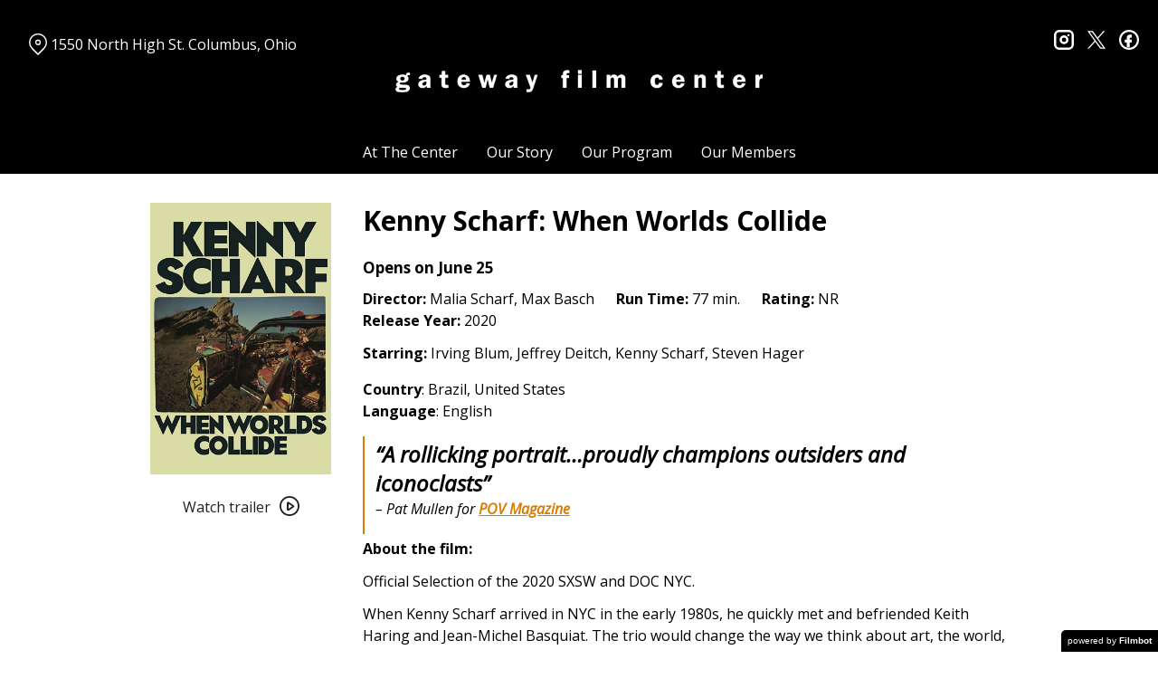

--- FILE ---
content_type: text/html; charset=UTF-8
request_url: https://gatewayfilmcenter.org/movies/kenny-scharf-when-worlds-collide/
body_size: 12013
content:
<!DOCTYPE html>
<html lang="en-US">
<head>
	<meta charset="UTF-8">
	<meta http-equiv="X-UA-Compatible" content="IE=edge">
	<meta name="viewport" content="width=device-width, initial-scale=1">
	<link rel="profile" href="http://gmpg.org/xfn/11">

			<link rel="icon" href="https://s3.amazonaws.com/nightjarprod/content/uploads/sites/130/2020/05/26104805/cropped-GFC-favricon.png" type="image/x-icon">
	
	<title>Kenny Scharf: When Worlds Collide &#8211; Gateway Film Center</title>
<meta name='robots' content='max-image-preview:large' />
<link rel='dns-prefetch' href='//fast.wistia.com' />
<link rel='dns-prefetch' href='//fonts.googleapis.com' />
<link rel='dns-prefetch' href='//nightjarprod.s3.amazonaws.com' />
		<style type="text/css">
			#wpadminbar #wp-admin-bar-my-networks > .ab-item:first-child:before {
				content: "\f325";
				top: 3px;
			}
		</style>
		<link rel='stylesheet' id='wp-block-library-css' href='https://gatewayfilmcenter.org/wp-includes/css/dist/block-library/style.min.css?ver=a88fc64c' media='all' />
<style id='classic-theme-styles-inline-css'>
/*! This file is auto-generated */
.wp-block-button__link{color:#fff;background-color:#32373c;border-radius:9999px;box-shadow:none;text-decoration:none;padding:calc(.667em + 2px) calc(1.333em + 2px);font-size:1.125em}.wp-block-file__button{background:#32373c;color:#fff;text-decoration:none}
</style>
<style id='global-styles-inline-css'>
:root{--wp--preset--aspect-ratio--square: 1;--wp--preset--aspect-ratio--4-3: 4/3;--wp--preset--aspect-ratio--3-4: 3/4;--wp--preset--aspect-ratio--3-2: 3/2;--wp--preset--aspect-ratio--2-3: 2/3;--wp--preset--aspect-ratio--16-9: 16/9;--wp--preset--aspect-ratio--9-16: 9/16;--wp--preset--color--black: #000000;--wp--preset--color--cyan-bluish-gray: #abb8c3;--wp--preset--color--white: #ffffff;--wp--preset--color--pale-pink: #f78da7;--wp--preset--color--vivid-red: #cf2e2e;--wp--preset--color--luminous-vivid-orange: #ff6900;--wp--preset--color--luminous-vivid-amber: #fcb900;--wp--preset--color--light-green-cyan: #7bdcb5;--wp--preset--color--vivid-green-cyan: #00d084;--wp--preset--color--pale-cyan-blue: #8ed1fc;--wp--preset--color--vivid-cyan-blue: #0693e3;--wp--preset--color--vivid-purple: #9b51e0;--wp--preset--gradient--vivid-cyan-blue-to-vivid-purple: linear-gradient(135deg,rgba(6,147,227,1) 0%,rgb(155,81,224) 100%);--wp--preset--gradient--light-green-cyan-to-vivid-green-cyan: linear-gradient(135deg,rgb(122,220,180) 0%,rgb(0,208,130) 100%);--wp--preset--gradient--luminous-vivid-amber-to-luminous-vivid-orange: linear-gradient(135deg,rgba(252,185,0,1) 0%,rgba(255,105,0,1) 100%);--wp--preset--gradient--luminous-vivid-orange-to-vivid-red: linear-gradient(135deg,rgba(255,105,0,1) 0%,rgb(207,46,46) 100%);--wp--preset--gradient--very-light-gray-to-cyan-bluish-gray: linear-gradient(135deg,rgb(238,238,238) 0%,rgb(169,184,195) 100%);--wp--preset--gradient--cool-to-warm-spectrum: linear-gradient(135deg,rgb(74,234,220) 0%,rgb(151,120,209) 20%,rgb(207,42,186) 40%,rgb(238,44,130) 60%,rgb(251,105,98) 80%,rgb(254,248,76) 100%);--wp--preset--gradient--blush-light-purple: linear-gradient(135deg,rgb(255,206,236) 0%,rgb(152,150,240) 100%);--wp--preset--gradient--blush-bordeaux: linear-gradient(135deg,rgb(254,205,165) 0%,rgb(254,45,45) 50%,rgb(107,0,62) 100%);--wp--preset--gradient--luminous-dusk: linear-gradient(135deg,rgb(255,203,112) 0%,rgb(199,81,192) 50%,rgb(65,88,208) 100%);--wp--preset--gradient--pale-ocean: linear-gradient(135deg,rgb(255,245,203) 0%,rgb(182,227,212) 50%,rgb(51,167,181) 100%);--wp--preset--gradient--electric-grass: linear-gradient(135deg,rgb(202,248,128) 0%,rgb(113,206,126) 100%);--wp--preset--gradient--midnight: linear-gradient(135deg,rgb(2,3,129) 0%,rgb(40,116,252) 100%);--wp--preset--font-size--small: 13px;--wp--preset--font-size--medium: 20px;--wp--preset--font-size--large: 36px;--wp--preset--font-size--x-large: 42px;--wp--preset--spacing--20: 0.44rem;--wp--preset--spacing--30: 0.67rem;--wp--preset--spacing--40: 1rem;--wp--preset--spacing--50: 1.5rem;--wp--preset--spacing--60: 2.25rem;--wp--preset--spacing--70: 3.38rem;--wp--preset--spacing--80: 5.06rem;--wp--preset--shadow--natural: 6px 6px 9px rgba(0, 0, 0, 0.2);--wp--preset--shadow--deep: 12px 12px 50px rgba(0, 0, 0, 0.4);--wp--preset--shadow--sharp: 6px 6px 0px rgba(0, 0, 0, 0.2);--wp--preset--shadow--outlined: 6px 6px 0px -3px rgba(255, 255, 255, 1), 6px 6px rgba(0, 0, 0, 1);--wp--preset--shadow--crisp: 6px 6px 0px rgba(0, 0, 0, 1);}:where(.is-layout-flex){gap: 0.5em;}:where(.is-layout-grid){gap: 0.5em;}body .is-layout-flex{display: flex;}.is-layout-flex{flex-wrap: wrap;align-items: center;}.is-layout-flex > :is(*, div){margin: 0;}body .is-layout-grid{display: grid;}.is-layout-grid > :is(*, div){margin: 0;}:where(.wp-block-columns.is-layout-flex){gap: 2em;}:where(.wp-block-columns.is-layout-grid){gap: 2em;}:where(.wp-block-post-template.is-layout-flex){gap: 1.25em;}:where(.wp-block-post-template.is-layout-grid){gap: 1.25em;}.has-black-color{color: var(--wp--preset--color--black) !important;}.has-cyan-bluish-gray-color{color: var(--wp--preset--color--cyan-bluish-gray) !important;}.has-white-color{color: var(--wp--preset--color--white) !important;}.has-pale-pink-color{color: var(--wp--preset--color--pale-pink) !important;}.has-vivid-red-color{color: var(--wp--preset--color--vivid-red) !important;}.has-luminous-vivid-orange-color{color: var(--wp--preset--color--luminous-vivid-orange) !important;}.has-luminous-vivid-amber-color{color: var(--wp--preset--color--luminous-vivid-amber) !important;}.has-light-green-cyan-color{color: var(--wp--preset--color--light-green-cyan) !important;}.has-vivid-green-cyan-color{color: var(--wp--preset--color--vivid-green-cyan) !important;}.has-pale-cyan-blue-color{color: var(--wp--preset--color--pale-cyan-blue) !important;}.has-vivid-cyan-blue-color{color: var(--wp--preset--color--vivid-cyan-blue) !important;}.has-vivid-purple-color{color: var(--wp--preset--color--vivid-purple) !important;}.has-black-background-color{background-color: var(--wp--preset--color--black) !important;}.has-cyan-bluish-gray-background-color{background-color: var(--wp--preset--color--cyan-bluish-gray) !important;}.has-white-background-color{background-color: var(--wp--preset--color--white) !important;}.has-pale-pink-background-color{background-color: var(--wp--preset--color--pale-pink) !important;}.has-vivid-red-background-color{background-color: var(--wp--preset--color--vivid-red) !important;}.has-luminous-vivid-orange-background-color{background-color: var(--wp--preset--color--luminous-vivid-orange) !important;}.has-luminous-vivid-amber-background-color{background-color: var(--wp--preset--color--luminous-vivid-amber) !important;}.has-light-green-cyan-background-color{background-color: var(--wp--preset--color--light-green-cyan) !important;}.has-vivid-green-cyan-background-color{background-color: var(--wp--preset--color--vivid-green-cyan) !important;}.has-pale-cyan-blue-background-color{background-color: var(--wp--preset--color--pale-cyan-blue) !important;}.has-vivid-cyan-blue-background-color{background-color: var(--wp--preset--color--vivid-cyan-blue) !important;}.has-vivid-purple-background-color{background-color: var(--wp--preset--color--vivid-purple) !important;}.has-black-border-color{border-color: var(--wp--preset--color--black) !important;}.has-cyan-bluish-gray-border-color{border-color: var(--wp--preset--color--cyan-bluish-gray) !important;}.has-white-border-color{border-color: var(--wp--preset--color--white) !important;}.has-pale-pink-border-color{border-color: var(--wp--preset--color--pale-pink) !important;}.has-vivid-red-border-color{border-color: var(--wp--preset--color--vivid-red) !important;}.has-luminous-vivid-orange-border-color{border-color: var(--wp--preset--color--luminous-vivid-orange) !important;}.has-luminous-vivid-amber-border-color{border-color: var(--wp--preset--color--luminous-vivid-amber) !important;}.has-light-green-cyan-border-color{border-color: var(--wp--preset--color--light-green-cyan) !important;}.has-vivid-green-cyan-border-color{border-color: var(--wp--preset--color--vivid-green-cyan) !important;}.has-pale-cyan-blue-border-color{border-color: var(--wp--preset--color--pale-cyan-blue) !important;}.has-vivid-cyan-blue-border-color{border-color: var(--wp--preset--color--vivid-cyan-blue) !important;}.has-vivid-purple-border-color{border-color: var(--wp--preset--color--vivid-purple) !important;}.has-vivid-cyan-blue-to-vivid-purple-gradient-background{background: var(--wp--preset--gradient--vivid-cyan-blue-to-vivid-purple) !important;}.has-light-green-cyan-to-vivid-green-cyan-gradient-background{background: var(--wp--preset--gradient--light-green-cyan-to-vivid-green-cyan) !important;}.has-luminous-vivid-amber-to-luminous-vivid-orange-gradient-background{background: var(--wp--preset--gradient--luminous-vivid-amber-to-luminous-vivid-orange) !important;}.has-luminous-vivid-orange-to-vivid-red-gradient-background{background: var(--wp--preset--gradient--luminous-vivid-orange-to-vivid-red) !important;}.has-very-light-gray-to-cyan-bluish-gray-gradient-background{background: var(--wp--preset--gradient--very-light-gray-to-cyan-bluish-gray) !important;}.has-cool-to-warm-spectrum-gradient-background{background: var(--wp--preset--gradient--cool-to-warm-spectrum) !important;}.has-blush-light-purple-gradient-background{background: var(--wp--preset--gradient--blush-light-purple) !important;}.has-blush-bordeaux-gradient-background{background: var(--wp--preset--gradient--blush-bordeaux) !important;}.has-luminous-dusk-gradient-background{background: var(--wp--preset--gradient--luminous-dusk) !important;}.has-pale-ocean-gradient-background{background: var(--wp--preset--gradient--pale-ocean) !important;}.has-electric-grass-gradient-background{background: var(--wp--preset--gradient--electric-grass) !important;}.has-midnight-gradient-background{background: var(--wp--preset--gradient--midnight) !important;}.has-small-font-size{font-size: var(--wp--preset--font-size--small) !important;}.has-medium-font-size{font-size: var(--wp--preset--font-size--medium) !important;}.has-large-font-size{font-size: var(--wp--preset--font-size--large) !important;}.has-x-large-font-size{font-size: var(--wp--preset--font-size--x-large) !important;}
:where(.wp-block-post-template.is-layout-flex){gap: 1.25em;}:where(.wp-block-post-template.is-layout-grid){gap: 1.25em;}
:where(.wp-block-columns.is-layout-flex){gap: 2em;}:where(.wp-block-columns.is-layout-grid){gap: 2em;}
:root :where(.wp-block-pullquote){font-size: 1.5em;line-height: 1.6;}
</style>
<link rel='stylesheet' id='google-fonts-css' href='https://fonts.googleapis.com/css?family=Open+Sans%3A400%2C700%2Ci%7COpen+Sans%3A400%2C700%2Ci%7COpen+Sans%3A400%2C700%2Ci%7COpen+Sans%3A400%2C700%2Ci%7COpen+Sans%3A400%2C700%2Ci%7COpen+Sans%3A400%2C700%2Ci&#038;ver=a88fc64c' media='all' />
<link rel='stylesheet' id='outdatedbrowser-css' href='https://gatewayfilmcenter.org/content/vendor/static/outdatedbrowser/outdatedbrowser.min.css?ver=a88fc64c' media='screen' />
<link rel='stylesheet' id='site-theme-css' href='https://nightjarprod.s3.amazonaws.com//var/www/popcorn-pass-web/html/core/wp-content/blogs.dir/130/files/sites/130/css/site-theme-1769026078.css?ver=a88fc64c' media='all' />
<script src="https://gatewayfilmcenter.org/content/themes/marquee/assets/js/vendor/focus-visible.js?ver=a88fc64c" id="focus-visible-js"></script>
<script src="https://gatewayfilmcenter.org/wp-includes/js/jquery/jquery.min.js?ver=a88fc64c" id="jquery-core-js"></script>
<script src="https://gatewayfilmcenter.org/wp-includes/js/jquery/jquery-migrate.min.js?ver=a88fc64c" id="jquery-migrate-js"></script>
<script src="https://gatewayfilmcenter.org/content/themes/marquee/assets/js/vendor/slick.min.js?ver=a88fc64c" id="slick-js"></script>
<script src="https://gatewayfilmcenter.org/content/themes/marquee/assets/js/vendor/simplebar/simplebar.js?ver=a88fc64c" id="simplebar-js"></script>
<script src="https://js.stripe.com/v3/?ver=a88fc64c" id="hosted-checkout-script-js"></script>
<script src="https://gatewayfilmcenter.org/content/ux/boxoffice/js/checkout.js?ver=a88fc64c" id="checkout-js"></script>
<script crossorigin='anonymous' src="https://gatewayfilmcenter.org/content/vendor/static/sentry/browser.js?ver=a88fc64c" id="sentry-browser-js"></script>
<script id="sentry-browser-js-after">
Sentry.init({
					dsn: "https://6aa85eaff93bdf59ef664bbad3805a81@o25714.ingest.sentry.io/4505708046516224",
					release: "a88fc64c",
					environment: "production",
					attachStacktrace: true,
					replaysSessionSampleRate: 0.1,
					replaysOnErrorSampleRate: 1.0,
					integrations: [
					    new Sentry.Replay(),
					],
					ignoreErrors: [
						"ResizeObserver loop completed with undelivered notifications.",
						"TB_WIDTH is not defined",
						"Cannot redefine property: googletag",
						/^NS_ERROR_.*$/,
						/Blocked a frame with origin "https?:\/\/gatewayfilmcenter.org" from accessing a frame with origin "https?\:\/\/(www\.youtube|fast\.wistia|player\.vimeo)\.(com|net)"/,
						"null is not an object (evaluating 'elt.parentNode')",
						"Cannot read property 'log' of undefined",
						"document.getElementsByClassName.ToString",
						"wistia",
						"sourceforge.htmlunit",
						"MoatMAK",
						"vid_mate_check",
						"tubular",
						"trumeasure"
					],
					denyUrls: [
						/cdncache\-[a-z]\.akamaihd\.net/,
						/\.kaspersky-labs\.com/,
						/\.addthis\.com/,
						/\/assets\/external\/E-v1.js/,
						/fast\.wistia\.com/
					],
					includePaths: [/https?:\/\/(.*\.)?gatewayfilmcenter.org/]
				});
</script>
<link rel="https://api.w.org/" href="https://gatewayfilmcenter.org/wp-json/" /><link rel="alternate" title="JSON" type="application/json" href="https://gatewayfilmcenter.org/wp-json/wp/v2/movie/97804" /><link rel="canonical" href="https://gatewayfilmcenter.org/movies/kenny-scharf-when-worlds-collide/" />
<link rel='shortlink' href='https://gatewayfilmcenter.org/?p=97804' />
<link rel="alternate" title="oEmbed (JSON)" type="application/json+oembed" href="https://gatewayfilmcenter.org/wp-json/oembed/1.0/embed?url=https%3A%2F%2Fgatewayfilmcenter.org%2Fmovies%2Fkenny-scharf-when-worlds-collide%2F" />
<link rel="alternate" title="oEmbed (XML)" type="text/xml+oembed" href="https://gatewayfilmcenter.org/wp-json/oembed/1.0/embed?url=https%3A%2F%2Fgatewayfilmcenter.org%2Fmovies%2Fkenny-scharf-when-worlds-collide%2F&#038;format=xml" />
		<meta name="title" content="Kenny Scharf: When Worlds Collide &#8211; Gateway Film Center">
		<meta name="description" content="Kenny Scharf: When Worlds Collide &#8211; Gateway Film Center">
				<!-- Google tag (gtag.js) -->
		<script async src="https://www.googletagmanager.com/gtag/js?id=G-W7KYKWTCYX"></script>
		<script>
			window.dataLayer = window.dataLayer || [];

			function gtag() {dataLayer.push( arguments );}

			gtag( 'js', new Date() );
			gtag( 'config', 'G-W7KYKWTCYX' );

					</script>
				<meta name="twitter:card" content="summary_large_image">
		<meta name="twitter:title" content="Kenny Scharf: When Worlds Collide">
		<meta name="twitter:description" content="&lt;b&gt;Country&lt;/b&gt;: Brazil, United States&lt;/br&gt; &lt;b&gt;Language&lt;/b&gt;: English&lt;/br&gt;&lt;/br&gt;Official Selection of SXSW and DOC NYC. A documentary celebrating the life of the renowned street artist.">

		<meta property="og:site_name" content="Gateway Film Center">

		<meta property="og:title" content="Kenny Scharf: When Worlds Collide">
		<meta property="og:description" content="&lt;b&gt;Country&lt;/b&gt;: Brazil, United States&lt;/br&gt; &lt;b&gt;Language&lt;/b&gt;: English&lt;/br&gt;&lt;/br&gt;Official Selection of SXSW and DOC NYC. A documentary celebrating the life of the renowned street artist.">
					<meta property="og:url" content="https://gatewayfilmcenter.org/movies/kenny-scharf-when-worlds-collide/">
							<meta property="og:image" content="https://s3.amazonaws.com/nightjarprod/content/uploads/sites/130/2021/06/06231835/wugYcpWtQJGDrlKtHJEP7MQ3PwK.jpg">
				<link rel="image_src" href="https://s3.amazonaws.com/nightjarprod/content/uploads/sites/130/2021/06/06231835/wugYcpWtQJGDrlKtHJEP7MQ3PwK.jpg">
				<meta name="twitter:image" content="https://s3.amazonaws.com/nightjarprod/content/uploads/sites/130/2021/06/06231835/wugYcpWtQJGDrlKtHJEP7MQ3PwK.jpg">
						<meta property="og:image" content="https://s3.amazonaws.com/nightjarprod/content/uploads/sites/130/2023/06/27221940/Gateway-logo-3-1024x243.png">
			<link rel="image_src" href="https://s3.amazonaws.com/nightjarprod/content/uploads/sites/130/2023/06/27221940/Gateway-logo-3-1024x243.png">
					<style>:root {--accent-color: hsla(34,98%,43%,1);--error-color: hsla(344,100%,49%,1);--body-font: Open Sans;--body-font-size: 16;--menu-font: Open Sans;--top-menu-font-size: 16;--footer-font-size: 10;--h1-font: Open Sans;--h2-font: Open Sans;--h3-font: Open Sans;--h4-font: Open Sans;--sidebar-background-color: hsla(0,0%,0%,1);--sidebar-text-color: hsla(0,0%,100%,1);--sidebar-active-item-background-color: hsla(0,0%,0%,1);--sidebar-active-item-text-color: hsla(32,99%,34%,1);--dropdown-menu-background-color: hsla(0,0%,0%,1);--dropdown-menu-text-color: hsla(0,0%,100%,1);--main-menu-items-weight: normal;--showtime-button-text-color: hsla(0,0%,100%,1);--cta-button-background-color: hsla(34,98%,43%,1);--button-border-radius: 6;--showtime-buttons-weight: normal;--rs-checkout-btn-bg-color: hsla(32,99%,34%,1);--rs-checkout-btn-text-color: hsla(0,0%,100%,1);--footer-background-color: hsla(0,0%,4%,1);--footer-text-color: hsla(0,0%,100%,1);}</style>		<script>
			var STRIPE_PUBLIC_KEY = 'pk_live_yB9qOTfV9lIWteo5GtnvpPuV00AeAJtv9T';
			var STRIPE_CONNECTED_ACCOUNT_ID = 'acct_1GvQjHFnhSBBWPlt';

			
			var BOOKING_FEE = parseFloat( '1.5' );

			const ticketLimitOnWebsite = parseInt('19');
		</script>
		<link rel="icon" href="https://s3.amazonaws.com/nightjarprod/content/uploads/sites/130/2020/05/26104805/cropped-GFC-favricon-32x32.png" sizes="32x32" />
<link rel="icon" href="https://s3.amazonaws.com/nightjarprod/content/uploads/sites/130/2020/05/26104805/cropped-GFC-favricon-192x192.png" sizes="192x192" />
<link rel="apple-touch-icon" href="https://s3.amazonaws.com/nightjarprod/content/uploads/sites/130/2020/05/26104805/cropped-GFC-favricon-180x180.png" />
<meta name="msapplication-TileImage" content="https://s3.amazonaws.com/nightjarprod/content/uploads/sites/130/2020/05/26104805/cropped-GFC-favricon-270x270.png" />
<meta name="facebook-domain-verification" content="x6w8y2l1r9pamoykinxsdbwlzwj53n" />
<!-- Facebook Pixel Code -->
<script>
  !function(f,b,e,v,n,t,s)
  {if(f.fbq)return;n=f.fbq=function(){n.callMethod?
  n.callMethod.apply(n,arguments):n.queue.push(arguments)};
  if(!f._fbq)f._fbq=n;n.push=n;n.loaded=!0;n.version='2.0';
  n.queue=[];t=b.createElement(e);t.async=!0;
  t.src=v;s=b.getElementsByTagName(e)[0];
  s.parentNode.insertBefore(t,s)}(window, document,'script',
  'https://connect.facebook.net/en_US/fbevents.js');
  fbq('init', '244993752843571');
  fbq('track', 'PageView');
</script>
<noscript>
  <img height="1" width="1" style="display:none" 
       src="https://www.facebook.com/tr?id=244993752843571&ev=PageView&noscript=1"/>
</noscript>
<!-- End Facebook Pixel Code -->

<!-- Google tag (gtag.js) - Google Analytics -->
<script async src="https://www.googletagmanager.com/gtag/js?id=G-PP4G4SD5SN">
</script>
<script>
window.dataLayer = window.dataLayer || [];
function gtag(){dataLayer.push(arguments);}
gtag('js', new Date());

gtag('config', 'G-PP4G4SD5SN');
</script>
<!-- Google tag (gtag.js) -->
<script async src="https://www.googletagmanager.com/gtag/js?id=UA-64870225-1"></script>
<script>
window.dataLayer = window.dataLayer || [];
function gtag(){dataLayer.push(arguments);}
gtag('js', new Date());

gtag('config', 'UA-64870225-1');
</script>

		<style id="wp-custom-css">
			div.panel {
	--date-bar-background-accent-color: #f1f1f1 !important;
}


#now-playing {
    padding-top: 0 !important;
}

.site-header .map-link {
	padding-top: 0px;
}

body .showtimes-container .showtime:hover,
body .showtimes-container .showtime:active {
	background: #db7d02;
}

.datepicker-modal div.pika-single .pika-prev, .datepicker-modal div.pika-single .pika-next {
	border-color: #000;
}

.panel[data-type='now-playing'] .datepicker-modal div.pika-single .pika-table td.is-selected .pika-button {
	color: var(--showtime-button-text-color);
	background: var(--showtime-button-background-color);
}		</style>
		</head>
<body class="movie-template-default single single-movie postid-97804 wp-custom-logo accented-hover single-show" data-background-type="color">

<a class="skip-to-content screen-reader-text" id="skip-to-content" href="#main" tabindex="0">Skip to Content</a>

<div id="main-nav-toggle" role="button" aria-expanded="false" aria-controls="main-nav" tabindex="-1">
	<span><svg width="512" height="512" viewBox="0 0 512 512" xmlns="http://www.w3.org/2000/svg"><path d="M32 96v64h448V96H32zm0 128v64h448v-64H32zm0 128v64h448v-64H32z"/></svg></span>
	<span><svg width="512" height="512" viewBox="0 0 512 512" xmlns="http://www.w3.org/2000/svg"><path d="M371.23 21.213L350.018 0 185.615 164.402 21.213 0 0 21.213 164.402 185.615 0 350.018 21.213 371.23 185.615 206.828 350.018 371.23 371.23 350.018 206.828 185.615z"/></svg></span>
</div>

<nav id="main-nav" aria-label="Main">
	<div class="site-branding" role="banner">
		
<div class="site-title" data-has-mobile="true">
			<div id="desktop-logo">
			<a href="https://gatewayfilmcenter.org/" rel="home">
				<img alt="Gateway Film Center" src="https://s3.amazonaws.com/nightjarprod/content/uploads/sites/130/2023/06/27221940/Gateway-logo-3.png">
			</a>
		</div>
	
			<div id="mobile-logo">
			<a href="https://gatewayfilmcenter.org/" rel="home">
				<img alt="Gateway Film Center" src="https://s3.amazonaws.com/nightjarprod/content/uploads/sites/130/2023/06/27221940/Gateway-logo-3.png">
			</a>
		</div>
	</div>
	</div>

	<div class="map-link">
		<a href="https://maps.google.com/?q=1550%20North%20High%20St.Columbus,%20Ohio" target="_blank">
			<svg width="28" height="34" viewBox="0 0 28 34" xmlns="http://www.w3.org/2000/svg"><g transform="translate(1 1)" stroke="currentcolor" stroke-width="2" fill="none" fill-rule="evenodd"><path d="M22.152 3.814c5.12 5.12 5.12 13.312.068 18.363l-9.216 9.216-9.215-9.216c-5.052-5.051-5.052-13.243 0-18.294l.068-.069c5.051-5.051 13.175-5.12 18.295 0-.069-.068-.069-.068 0 0z"/><circle cx="13.004" cy="12.962" r="3.413"/></g></svg>
			1550 North High St.
Columbus, Ohio		</a>
	</div>

	<div class="menu-demo-main-container"><ul id="menu-demo-main" class="menu"><li id="menu-item-11770" class="menu-item menu-item-type-post_type menu-item-object-page menu-item-home menu-item-has-children menu-item-11770"><a href="https://gatewayfilmcenter.org/">At The Center</a>
<ul class="sub-menu">
	<li id="menu-item-11767" class="menu-item menu-item-type-post_type menu-item-object-page menu-item-11767"><a href="https://gatewayfilmcenter.org/plan-your-visit/">Plan Your Visit</a></li>
	<li id="menu-item-1052851" class="menu-item menu-item-type-custom menu-item-object-custom menu-item-1052851"><a href="https://gatewayfilmcenter.org/the-festival-lounge/">The Festival Lounge</a></li>
	<li id="menu-item-97769" class="menu-item menu-item-type-post_type menu-item-object-page menu-item-97769"><a href="https://gatewayfilmcenter.org/plan-your-visit/the-torpedo-room/">The Torpedo Room</a></li>
	<li id="menu-item-12840" class="menu-item menu-item-type-post_type menu-item-object-page menu-item-12840"><a href="https://gatewayfilmcenter.org/reopening/">Health &amp; Safety</a></li>
	<li id="menu-item-1766121" class="menu-item menu-item-type-post_type menu-item-object-page menu-item-1766121"><a href="https://gatewayfilmcenter.org/careers/">Careers</a></li>
</ul>
</li>
<li id="menu-item-12656" class="menu-item menu-item-type-post_type menu-item-object-page menu-item-12656"><a href="https://gatewayfilmcenter.org/about/">Our Story</a></li>
<li id="menu-item-12424" class="menu-item menu-item-type-post_type menu-item-object-page menu-item-has-children menu-item-12424"><a href="https://gatewayfilmcenter.org/our-program/upcoming-films/">Our Program</a>
<ul class="sub-menu">
	<li id="menu-item-4247606" class="menu-item menu-item-type-custom menu-item-object-custom menu-item-4247606"><a href="https://gatewayfilmcenter.org/film-series/center-originals/">Center Originals</a></li>
	<li id="menu-item-4247607" class="menu-item menu-item-type-custom menu-item-object-custom menu-item-4247607"><a href="https://gatewayfilmcenter.org/film-series/community-in-focus/">Community in Focus</a></li>
	<li id="menu-item-4247608" class="menu-item menu-item-type-custom menu-item-object-custom menu-item-4247608"><a href="https://gatewayfilmcenter.org/film-series/festival-perspectives/">Festival Perspectives</a></li>
	<li id="menu-item-4247609" class="menu-item menu-item-type-custom menu-item-object-custom menu-item-4247609"><a href="https://gatewayfilmcenter.org/film-series/from-the-collection/">From the Collection</a></li>
	<li id="menu-item-4247610" class="menu-item menu-item-type-custom menu-item-object-custom menu-item-4247610"><a href="https://gatewayfilmcenter.org/film-series/new-american/">New American</a></li>
	<li id="menu-item-4247611" class="menu-item menu-item-type-custom menu-item-object-custom menu-item-4247611"><a href="https://gatewayfilmcenter.org/film-series/world-spotlight/">World Spotlight</a></li>
</ul>
</li>
<li id="menu-item-12651" class="menu-item menu-item-type-post_type menu-item-object-page menu-item-12651"><a href="https://gatewayfilmcenter.org/membership/">Our Members</a></li>
</ul></div>	<div class="menu-footer-container"><ul id="menu-demo-footer" class="menu"><li id="menu-item-12395" class="menu-item menu-item-type-post_type menu-item-object-page menu-item-12395"><a href="https://gatewayfilmcenter.org/contact/">Contact Us</a></li>
<li id="menu-item-12851" class="menu-item menu-item-type-post_type menu-item-object-page menu-item-12851"><a href="https://gatewayfilmcenter.org/careers/">Careers</a></li>
<li id="menu-item-12383" class="menu-item menu-item-type-post_type menu-item-object-page menu-item-12383"><a href="https://gatewayfilmcenter.org/donate/">Make a donation</a></li>
<li id="menu-item-1268163" class="menu-item menu-item-type-post_type menu-item-object-page menu-item-1268163"><a href="https://gatewayfilmcenter.org/giftcards/">Buy gift cards</a></li>
<li id="menu-item-2113460" class="menu-item menu-item-type-custom menu-item-object-custom menu-item-2113460"><a href="https://gatewayfilmcenter.us3.list-manage.com/subscribe?u=9c84a5a38978bd6311b040c5d&#038;id=77b009583c">Subscribe to our newsletters</a></li>
</ul></div>
	<nav id="social-nav" aria-label="Social media profiles">
    <ul>
                    <li>
                <a class="instagram" target="_blank" href="https://www.instagram.com/gatewayfilmcenter/">
                    <svg width="36" height="36" viewBox="0 0 36 36" xmlns="http://www.w3.org/2000/svg"><g fill="currentcolor" fill-rule="evenodd"><path d="M10 0C4.478 0 0 4.478 0 10v16c0 5.522 4.478 10 10 10h16c5.522 0 10-4.478 10-10V10c0-5.522-4.478-10-10-10H10zm0 4h16a6 6 0 0 1 6 6v16a6 6 0 0 1-6 6H10a6 6 0 0 1-6-6V10a6 6 0 0 1 6-6z" fill-rule="nonzero"/><path d="M26.174 11.826a2 2 0 1 0 0-4 2 2 0 0 0 0 4zm-12 6a4 4 0 1 1 8 0 4 4 0 0 1-8 0zm4-8a8 8 0 1 0 0 16 8 8 0 0 0 0-16z"/></g></svg>                    <span class="screen-reader-text">instagram</span>
                </a>
            </li>
                            <li>
                <a class="twitter" target="_blank" href="https://twitter.com/GatewayFC">
                    <svg width="39" height="42" viewBox="0 0 39 41" xmlns="http://www.w3.org/2000/svg">
	<g fill="none">
		<path d="M 23.210938 16.503906 L 37.730469 0 L 34.289062 0 L 21.683594 14.332031 L 11.613281 0 L 0 0 L 15.226562 21.671875 L 0 38.980469 L 3.441406 38.980469 L 16.753906 23.84375 L 27.386719 38.980469 L 39 38.980469 Z M 18.496094 21.863281 L 16.957031 19.703125 L 4.679688 2.53125 L 9.964844 2.53125 L 19.871094 16.390625 L 21.414062 18.550781 L 34.289062 36.5625 L 29.003906 36.5625 Z M 18.496094 21.863281 "/>
	</g>
</svg>                    <span class="screen-reader-text">twitter</span>
                </a>
            </li>
                            <li>
                <a class="facebook" target="_blank" href="https://www.facebook.com/GatewayFilmCenterColumbus">
                    <svg width="36" height="36" viewBox="0 0 36 36" xmlns="http://www.w3.org/2000/svg"><g fill="currentcolor" fill-rule="evenodd"><path d="M18 3.6C10.047 3.6 3.6 10.047 3.6 18S10.047 32.4 18 32.4 32.4 25.953 32.4 18 25.953 3.6 18 3.6zM0 18C0 8.059 8.059 0 18 0s18 8.059 18 18-8.059 18-18 18S0 27.941 0 18z"/><path d="M19.337 31.567v-8.75h3.703v-5.316h-3.703v-1.772c0-1.01.89-1.774 1.852-1.773h1.851V8.64h-3.703c-3.145.034-5.534 2.42-5.554 5.316v3.545H10.08v5.316h3.703v8.423a15.62 15.62 0 0 0 5.554.327z"/></g></svg>                    <span class="screen-reader-text">facebook</span>
                </a>
            </li>
        	    								    </ul>
</nav></nav>

<header class="site-header">

	<div class="map-link">
		<a href="https://maps.google.com/?q=1550%20North%20High%20St.Columbus,%20Ohio" target="_blank">
			<svg width="28" height="34" viewBox="0 0 28 34" xmlns="http://www.w3.org/2000/svg"><g transform="translate(1 1)" stroke="currentcolor" stroke-width="2" fill="none" fill-rule="evenodd"><path d="M22.152 3.814c5.12 5.12 5.12 13.312.068 18.363l-9.216 9.216-9.215-9.216c-5.052-5.051-5.052-13.243 0-18.294l.068-.069c5.051-5.051 13.175-5.12 18.295 0-.069-.068-.069-.068 0 0z"/><circle cx="13.004" cy="12.962" r="3.413"/></g></svg>
			1550 North High St.
Columbus, Ohio		</a>
	</div>

	<div class="site-branding" role="banner">
		
<div class="site-title" data-has-mobile="true">
			<div id="desktop-logo">
			<a href="https://gatewayfilmcenter.org/" rel="home">
				<img alt="Gateway Film Center" src="https://s3.amazonaws.com/nightjarprod/content/uploads/sites/130/2023/06/27221940/Gateway-logo-3.png">
			</a>
		</div>
	
			<div id="mobile-logo">
			<a href="https://gatewayfilmcenter.org/" rel="home">
				<img alt="Gateway Film Center" src="https://s3.amazonaws.com/nightjarprod/content/uploads/sites/130/2023/06/27221940/Gateway-logo-3.png">
			</a>
		</div>
	</div>
	</div>

	<nav id="social-nav" aria-label="Social media profiles">
    <ul>
                    <li>
                <a class="instagram" target="_blank" href="https://www.instagram.com/gatewayfilmcenter/">
                    <svg width="36" height="36" viewBox="0 0 36 36" xmlns="http://www.w3.org/2000/svg"><g fill="currentcolor" fill-rule="evenodd"><path d="M10 0C4.478 0 0 4.478 0 10v16c0 5.522 4.478 10 10 10h16c5.522 0 10-4.478 10-10V10c0-5.522-4.478-10-10-10H10zm0 4h16a6 6 0 0 1 6 6v16a6 6 0 0 1-6 6H10a6 6 0 0 1-6-6V10a6 6 0 0 1 6-6z" fill-rule="nonzero"/><path d="M26.174 11.826a2 2 0 1 0 0-4 2 2 0 0 0 0 4zm-12 6a4 4 0 1 1 8 0 4 4 0 0 1-8 0zm4-8a8 8 0 1 0 0 16 8 8 0 0 0 0-16z"/></g></svg>                    <span class="screen-reader-text">instagram</span>
                </a>
            </li>
                            <li>
                <a class="twitter" target="_blank" href="https://twitter.com/GatewayFC">
                    <svg width="39" height="42" viewBox="0 0 39 41" xmlns="http://www.w3.org/2000/svg">
	<g fill="none">
		<path d="M 23.210938 16.503906 L 37.730469 0 L 34.289062 0 L 21.683594 14.332031 L 11.613281 0 L 0 0 L 15.226562 21.671875 L 0 38.980469 L 3.441406 38.980469 L 16.753906 23.84375 L 27.386719 38.980469 L 39 38.980469 Z M 18.496094 21.863281 L 16.957031 19.703125 L 4.679688 2.53125 L 9.964844 2.53125 L 19.871094 16.390625 L 21.414062 18.550781 L 34.289062 36.5625 L 29.003906 36.5625 Z M 18.496094 21.863281 "/>
	</g>
</svg>                    <span class="screen-reader-text">twitter</span>
                </a>
            </li>
                            <li>
                <a class="facebook" target="_blank" href="https://www.facebook.com/GatewayFilmCenterColumbus">
                    <svg width="36" height="36" viewBox="0 0 36 36" xmlns="http://www.w3.org/2000/svg"><g fill="currentcolor" fill-rule="evenodd"><path d="M18 3.6C10.047 3.6 3.6 10.047 3.6 18S10.047 32.4 18 32.4 32.4 25.953 32.4 18 25.953 3.6 18 3.6zM0 18C0 8.059 8.059 0 18 0s18 8.059 18 18-8.059 18-18 18S0 27.941 0 18z"/><path d="M19.337 31.567v-8.75h3.703v-5.316h-3.703v-1.772c0-1.01.89-1.774 1.852-1.773h1.851V8.64h-3.703c-3.145.034-5.534 2.42-5.554 5.316v3.545H10.08v5.316h3.703v8.423a15.62 15.62 0 0 0 5.554.327z"/></g></svg>                    <span class="screen-reader-text">facebook</span>
                </a>
            </li>
        	    								    </ul>
</nav></header>

<div id="page" class="site">

	<main id="main" class="site-main wrap " role="main">

<div id="primary" class="content-area">
	<section id="show-single" class="main-content">
					<div class="show-details">
				<div class="show-poster">
	<div class="show-poster-inner">
		<div class="show-poster-image">
			<img width="666" height="1000" src="https://s3.amazonaws.com/nightjarprod/content/uploads/sites/130/2021/06/06231835/wugYcpWtQJGDrlKtHJEP7MQ3PwK.jpg" class="attachment-full size-full wp-post-image" alt="Poster for Kenny Scharf: When Worlds Collide" decoding="async" fetchpriority="high" srcset="https://s3.amazonaws.com/nightjarprod/content/uploads/sites/130/2021/06/06231835/wugYcpWtQJGDrlKtHJEP7MQ3PwK.jpg 666w, https://s3.amazonaws.com/nightjarprod/content/uploads/sites/130/2021/06/06231835/wugYcpWtQJGDrlKtHJEP7MQ3PwK-200x300.jpg 200w" sizes="(max-width: 666px) 100vw, 666px" />		</div>
		<div class="show-ctas center-align">
			

		<span class="screen-reader-text" id="watch-trailer-97804">Watch trailer for Kenny Scharf: When Worlds Collide</span>

	<a data-trailer="&lt;iframe width=&#039;800&#039; height=&#039;480&#039; class=&#039;youtube-oembed&#039; src=&#039;https://www.youtube.com/embed/heq9rdWjfec&#039; frameborder=&#039;0&#039; allowfullscreen=&#039;&#039;&gt;&lt;/iframe&gt;" class="icon-cta show-trailer-modal" role="button" tabindex="0" aria-describedby="watch-trailer-97804">
		Watch trailer
		<div class="icon"><svg width="24px" height="24px" viewBox="0 0 24 24" version="1.1" xmlns="http://www.w3.org/2000/svg" xmlns:xlink="http://www.w3.org/1999/xlink">
    <g id="1024-width-+-mobile" stroke="none" stroke-width="1" fill="none" fill-rule="evenodd">
        <g id="Films-&amp;-Prgramming-(Home-Page)" transform="translate(-778.000000, -896.000000)" fill="#FFFFFF" fill-rule="nonzero">
            <g id="Group-10" transform="translate(688.000000, 882.000000)">
                <g id="Group-9">
                    <g id="arrows-48px-glyph-1_circle-right-09" transform="translate(91.000000, 15.000000)">
                        <path d="M11,-1 C17.617909,-1 23,4.38225254 23,11 C23,17.6177475 17.617909,23 11,23 C4.382091,23 -1,17.6177475 -1,11 C-1,4.38225254 4.382091,-1 11,-1 Z M11,1 C5.48667394,1 1,5.4868086 1,11 C1,16.5131914 5.48667394,21 11,21 C16.5133261,21 21,16.5131914 21,11 C21,5.4868086 16.5133261,1 11,1 Z M9.8,8.34827227 L9.8,14.2809277 L14.2950475,11.3146046 L9.8,8.34827227 Z M16.0466776,12.5549166 L10.1176186,16.4675576 C9.87223888,16.6290011 9.58542867,16.7142857 9.29387755,16.7142857 C9.05082731,16.7142857 8.81051334,16.655379 8.5925028,16.5401872 C8.10557421,16.2821356 7.8,15.7769041 7.8,15.2254142 L7.8,7.4034703 C7.8,6.85198044 8.10557421,6.34674894 8.59137559,6.08929562 C9.07570434,5.8318296 9.66452216,5.85970144 10.1182751,6.16208496 L16.0448057,10.0730569 C16.4622277,10.3485175 16.7142857,10.8141481 16.7142857,11.3144423 C16.7142857,11.8140802 16.462873,12.2792775 16.0466776,12.5549166 Z" id="Shape"></path>
                    </g>
                </g>
            </g>
        </g>
    </g>
</svg></div>
	</a>

		</div>
	</div>
</div>
				<div class="showtimes-description">
					<h2 class="show-title single-show">Kenny Scharf: When Worlds Collide</h2>
					
<div class="single-show-showtimes">
		
<div class="single-show-showtimes">

	<div class="showtimes-container clearfix no-showtimes" style="display: flex;">

		
			<div class="date-selector empty">

				
				<div class="no-showtimes-date">
					Opens on June 25				</div>
			</div>

		
	</div>

</div>


		
	<p class="midnight-screening-note" ></p>
</div>
					<div class="show-description">
												<p class="show-specs">
	<span><span class="show-spec-label">Director:</span> Malia Scharf, Max Basch</span>			<span><span class="show-spec-label">Run Time:</span> 77 min.</span>
			<span><span class="show-spec-label">Rating:</span> NR</span>	<span>
		<span class="show-spec-label">Release Year:</span>
		2020</span>
		</p>
<p class="starring"><span class="show-spec-label">Starring:</span> Irving Blum, Jeffrey Deitch, Kenny Scharf, Steven Hager</p><div class="show-content">

	<p><b>Country</b>: Brazil, United States<br />
<b>Language</b>: English</p>
<blockquote>
<h3><strong><em>“A rollicking portrait&#8230;proudly champions outsiders and iconoclasts”</em></strong></h3>
<p><span style="font-weight: 400">&#8211; Pat Mullen for </span><strong><a href="http://povmagazine.com/articles/view/kenny-scharf-when-worlds-collide-review-pops-art">POV Magazine</a></strong></p></blockquote>
<p><strong>About the film:</strong></p>
<p>Official Selection of the 2020 SXSW and DOC NYC.</p>
<p>When Kenny Scharf arrived in NYC in the early 1980s, he quickly met and befriended Keith Haring and Jean-Michel Basquiat. The trio would change the way we think about art, the world, and ourselves. But unlike Haring and Basquiat, who both died tragically young, Scharf lived through cataclysmic shifts in the East Village as well as the ravages of AIDS and economic depression.</p>
<p>Made over 11 years,<em><strong> When Worlds Collide</strong></em> is about the art of fun, about living life out loud, despite setbacks, and about pop art icon Kenny Scharf’s particular do-it-yourself, high-tone, technicolor artistic vision.</p>
<div class="gallery-container gallery-grid grid-3"><div class="gallery-item"><img decoding="async" src="https://s3.amazonaws.com/nightjarprod/content/uploads/sites/130/2021/06/26135655/kenny-scharf-when-worlds-collide-still.jpeg" alt="" tabindex="0" /><div class="caption">Image courtesy of Greenwich Entertainment</div></div></div>
<p><strong>About the filmmakers:</strong></p>
<p>Malia Scharf is a producer, writer, actor and first-time director based in Brooklyn, NY. Her short film <b><i>Kenny Scharf: More, Newer, Better, Nower, Funner</i></b> screened at MoCa Los Angeles in 2011. Beyond filmmaking, her larger mission is to create spaces where artists bring education, healing, and art to communities.</p>
<p><span style="font-weight: 400">Max Basch is a visual artist and director based in Brooklyn, NY. He graduated from Bard College with a degree in Photography and Philosophy and has since focused his attention on the art of cinema and its powers of conveyance. Beyond directing, he also works as a cinematographer and editor. This is his feature film directorial debut.</span></p>
<a class="shortcode-outline-btn button small" href="https://gatewayfilmcenter.org/our-program/upcoming-films/" target="blank"  >See our upcoming films</a>
<h6><span style="color: #c57d2a">MAJOR SUPPORT</span><br />
Ohio Arts Council<br />
Greater Columbus Arts Council<br />
The Columbus Foundation<br />
Campus Partners</h6>
<h6><span style="color: #c57d2a">WITH HELP FROM</span><br />
G&amp;J Pepsi<br />
WOSU Public Media</h6>
</div>
																	</div>
				</div>
			</div><!-- .show-details -->

				<div class="additional-content video-content clearfix mobile-watch-trailer">
		<div class="additional-content-header">
			<h2>Trailer</h2>
		</div>
		<div class="content-holder">
			<iframe width='800' height='480' class='youtube-oembed' src='https://www.youtube.com/embed/heq9rdWjfec' frameborder='0' allowfullscreen=''></iframe>		</div>
	</div>

		
	</section><!-- #show-single -->
</div><!-- #primary -->


		</main>

	</div>

	<footer id="footer-container">
		<nav id="footer-nav">
			<div class="menu-demo-footer-container"><ul id="menu-demo-footer-1" class="menu"><li class="menu-item menu-item-type-post_type menu-item-object-page menu-item-12395"><a href="https://gatewayfilmcenter.org/contact/">Contact Us</a></li>
<li class="menu-item menu-item-type-post_type menu-item-object-page menu-item-12851"><a href="https://gatewayfilmcenter.org/careers/">Careers</a></li>
<li class="menu-item menu-item-type-post_type menu-item-object-page menu-item-12383"><a href="https://gatewayfilmcenter.org/donate/">Make a donation</a></li>
<li class="menu-item menu-item-type-post_type menu-item-object-page menu-item-1268163"><a href="https://gatewayfilmcenter.org/giftcards/">Buy gift cards</a></li>
<li class="menu-item menu-item-type-custom menu-item-object-custom menu-item-2113460"><a href="https://gatewayfilmcenter.us3.list-manage.com/subscribe?u=9c84a5a38978bd6311b040c5d&#038;id=77b009583c">Subscribe to our newsletters</a></li>
</ul></div>		</nav>

		<span class="footer-copyright">Copyright &copy; 2026</span>
	</footer>

	<div class="modal dark-bg trailer-modal">
	<div class="modal-backdrop"></div>
	<div class="modal-content">
		<div class="iframe-holder">
			<div class="loader">
				<div class="loader__figure"></div>
			</div>
			<div class="iframe-holder-inner"></div>
		</div>
		<div class="close-modal" role="button" tabindex="0"></div>
	</div>
</div>

			<a id="powered-by-filmbot" href="https://filmbot.com/?utm_source=130&utm_medium=footer_link&utm_campaign=powered_by" target="_blank">powered by <span>Filmbot</span></a>
		<link rel='stylesheet' id='style-pikaday-css' href='https://gatewayfilmcenter.org/content/vendor/static/pikaday/css/pikaday.css?ver=a88fc64c' media='all' />
<script src="https://gatewayfilmcenter.org/wp-includes/js/dist/vendor/moment.min.js?ver=a88fc64c" id="moment-js"></script>
<script id="moment-js-after">
moment.updateLocale( 'en_US', {"months":["January","February","March","April","May","June","July","August","September","October","November","December"],"monthsShort":["Jan","Feb","Mar","Apr","May","Jun","Jul","Aug","Sep","Oct","Nov","Dec"],"weekdays":["Sunday","Monday","Tuesday","Wednesday","Thursday","Friday","Saturday"],"weekdaysShort":["Sun","Mon","Tue","Wed","Thu","Fri","Sat"],"week":{"dow":1},"longDateFormat":{"LT":"g:i a","LTS":null,"L":null,"LL":"F j, Y","LLL":"F j, Y g:i a","LLLL":null}} );
</script>
<script src="https://gatewayfilmcenter.org/content/vendor/static/moment-timezone/moment-timezone-with-data.min.js?ver=a88fc64c" id="moment-timezone-js"></script>
<script src="https://gatewayfilmcenter.org/content/vendor/static/pikaday/pikaday.min.js?ver=a88fc64c" id="pikaday-js"></script>
<script src="https://gatewayfilmcenter.org/content/themes/marquee/assets/js/vendor-min.js?ver=a88fc64c" id="vendor-js"></script>
<script src="https://fast.wistia.com/assets/external/E-v1.js?ver=a88fc64c" id="wistia-js"></script>
<script src="https://gatewayfilmcenter.org/content/themes/marquee/assets/js/vendor/filmbot-hall/filmbot-hall.min.js?ver=a88fc64c" id="filmbot-hall-js"></script>
<script src="https://gatewayfilmcenter.org/content/vendor/static/outdatedbrowser/outdatedbrowser.min.js?ver=a88fc64c" id="outdatedbrowser-js"></script>
<script id="outdatedbrowser-js-after">
			function addLoadEvent(func) {
				var oldonload = window.onload;
				if (typeof window.onload != 'function') {
					window.onload = func;
				} else {
					window.onload = function() {
						if (oldonload) {
							try {
								oldonload();
							} catch (e) {};
						}
						func();
					}
				}
			}
			//call plugin function after DOM ready
			addLoadEvent(function(){
				outdatedBrowser({
					bgColor: '#f25648',
					color: '#ffffff',
					lowerThan: 'flex',
					languagePath: 'https://gatewayfilmcenter.org/content/outdatedbrowser/lang/en.html'
				})
			});
		
</script>
<script id="theme-js-js-extra">
var themeSettings = {"homeUrl":"https:\/\/gatewayfilmcenter.org","pageUrl":"https:\/\/gatewayfilmcenter.org\/movies\/kenny-scharf-when-worlds-collide","showtimesDate":"2026-01-27","timezone":"America\/New_York","ajaxUrl":"https:\/\/gatewayfilmcenter.org\/wp-admin\/admin-ajax.php","locale":"en-US","theme_mods":{"0":false,"nav_menu_locations":{"footer-menu":3,"main-menu":4},"custom_css_post_id":1758548,"accent_color":"#db7d02","error_color":"#f90042","footer_background_color":"#0a0a0a","footer_text_color":"#ffffff","sidebar_background_color":"#000000","dropdown_menu_background_color":"#000000","dropdown_menu_text_color":"#ffffff","sidebar_text_color":"#ffffff","sidebar_active_item_text_color":"#ac5b01","sidebar_active_item_background_color":"#000000","body_font":"Open Sans","body_font_size":"16","top_menu_font_size":"16","footer_font_size":"10","h1_font":"Open Sans","h2_font":"Open Sans","h3_font":"Open Sans","h4_font":"Open Sans","custom_logo":1758581,"mobile_logo":"https:\/\/s3.amazonaws.com\/nightjarprod\/content\/uploads\/sites\/130\/2023\/06\/27221940\/Gateway-logo-3.png","cc_background_color":"#000000","menu_font":"Open Sans","rs_logo":"https:\/\/s3.amazonaws.com\/nightjarprod\/content\/uploads\/sites\/130\/2023\/06\/27223406\/Gateway-logo-reserved.png","rs_select_showtime_bg_color":"#565656","rs_select_showtime_text_color":"#ac5b01","rs_text_color":"#ffffff","rs_seatmap_background_color":"#2d2d2d","rs_seat_color":"#ffffff","rs_seat_unavailable_color":"#848484","rs_checkout_btn_bg_color":"#ac5b01","rs_checkout_btn_text_color":"#ffffff","additional_code_header":"<meta name=\"facebook-domain-verification\" content=\"x6w8y2l1r9pamoykinxsdbwlzwj53n\" \/>\n<!-- Facebook Pixel Code -->\n<script>\n  !function(f,b,e,v,n,t,s)\n  {if(f.fbq)return;n=f.fbq=function(){n.callMethod?\n  n.callMethod.apply(n,arguments):n.queue.push(arguments)};\n  if(!f._fbq)f._fbq=n;n.push=n;n.loaded=!0;n.version='2.0';\n  n.queue=[];t=b.createElement(e);t.async=!0;\n  t.src=v;s=b.getElementsByTagName(e)[0];\n  s.parentNode.insertBefore(t,s)}(window, document,'script',\n  'https:\/\/connect.facebook.net\/en_US\/fbevents.js');\n  fbq('init', '244993752843571');\n  fbq('track', 'PageView');\n<\/script>\n<noscript>\n  <img height=\"1\" width=\"1\" style=\"display:none\" \n       src=\"https:\/\/www.facebook.com\/tr?id=244993752843571&ev=PageView&noscript=1\"\/>\n<\/noscript>\n<!-- End Facebook Pixel Code -->\n\n<!-- Google tag (gtag.js) - Google Analytics -->\n<script async src=\"https:\/\/www.googletagmanager.com\/gtag\/js?id=G-PP4G4SD5SN\">\n<\/script>\n<script>\nwindow.dataLayer = window.dataLayer || [];\nfunction gtag(){dataLayer.push(arguments);}\ngtag('js', new Date());\n\ngtag('config', 'G-PP4G4SD5SN');\n<\/script>\n<!-- Google tag (gtag.js) -->\n<script async src=\"https:\/\/www.googletagmanager.com\/gtag\/js?id=UA-64870225-1\"><\/script>\n<script>\nwindow.dataLayer = window.dataLayer || [];\nfunction gtag(){dataLayer.push(arguments);}\ngtag('js', new Date());\n\ngtag('config', 'UA-64870225-1');\n<\/script>\n\n","additional_code_footer":" <!-- Facebook Conversion Tracking -->\n<script>\njQuery(document).on('checkout-success', function(event, params){\n    fbq('track', 'Purchase', {currency: \"USD\", value: params.details.totals.total.toFixed( 2 )});\n});\n<\/script>\n<!-- End Facebook Conversion Tracking -->","showtime_button_background_color":"","showtime_button_text_color":"#ffffff","button_border_radius":"6","button_border_width":"0","buttons_hover_colors":"accent"}};
</script>
<script src="https://gatewayfilmcenter.org/content/themes/marquee/assets/js/theme.js?ver=a88fc64c" id="theme-js-js"></script>
<script src="https://gatewayfilmcenter.org/content/themes/new-wave/assets/js/theme.js?ver=a88fc64c" id="child-theme-js"></script>
 <!-- Facebook Conversion Tracking -->
<script>
jQuery(document).on('checkout-success', function(event, params){
    fbq('track', 'Purchase', {currency: "USD", value: params.details.totals.total.toFixed( 2 )});
});
</script>
<!-- End Facebook Conversion Tracking --></body>
</html>
